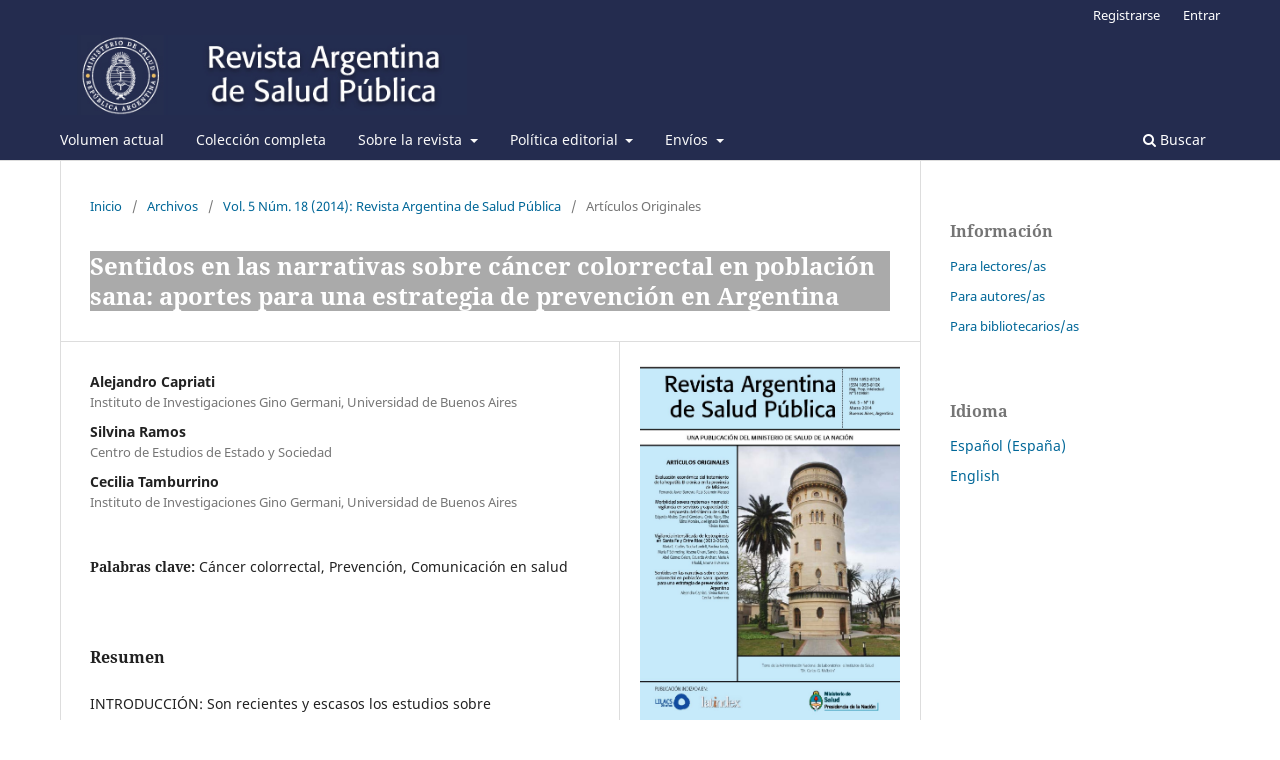

--- FILE ---
content_type: text/html; charset=utf-8
request_url: https://rasp.msal.gov.ar/index.php/rasp/article/view/278
body_size: 7135
content:
<!DOCTYPE html>
<html lang="es-ES" xml:lang="es-ES">
<head>
	<meta charset="utf-8">
	<meta name="viewport" content="width=device-width, initial-scale=1.0">
	<title>
		Sentidos en las narrativas sobre cáncer colorrectal en población sana: aportes para una estrategia de prevención en Argentina
							| Revista Argentina de Salud Pública
			</title>

	
<link rel="icon" href="https://rasp.msal.gov.ar/public/journals/1/favicon_es_ES.png">
<meta name="generator" content="Open Journal Systems 3.3.0.15">
<link rel="schema.DC" href="http://purl.org/dc/elements/1.1/" />
<meta name="DC.Creator.PersonalName" content="Silvina  Ramos "/>
<meta name="DC.Date.created" scheme="ISO8601" content="2014-03-03"/>
<meta name="DC.Date.dateSubmitted" scheme="ISO8601" content="2021-01-07"/>
<meta name="DC.Date.issued" scheme="ISO8601" content="2014-03-03"/>
<meta name="DC.Date.modified" scheme="ISO8601" content="2021-01-07"/>
<meta name="DC.Description" xml:lang="en" content="INTRODUCTION: Studies on knowledge of colorectal cancer (CRC) in healthy population and attitudes towards screening tests are scarce and recent. OBJECTIVE: In order to provide inputs for the communication strategy of its programs, the National Cancer Institute of Argentina commissioned a socio-cultural study, which was to be conducted by Center for Studies of the State and Society. The objective of this work was to focus on socio-cultural aspects related to CRC, so as to identify potential barriers and facilitators to prevention practices in healthy population. METHODS: Two data collection techniques were used: in-depth interview and focus group, applied to men and women aged between 45 and 65 years, without history of CRC. Fieldwork was conducted in four cities of Argentina. RESULTS: Except for the knowledge based on personal experience, there were no clearly defined beliefs about CRC. The term “colorectal” failed to arouse meaning associations and was not spontaneously associated to the intestine. Issues related to the anus were found to be a major barrier for prevention and early detection of CRC. CONCLUSIONS: Confidence in science and technology as well as beliefs about timely detection of the disease are critical aspects. They should be the basis to deconstruct beliefs and reconstruct new concepts, in order to give meaning to preventive health care behaviors."/>
<meta name="DC.Description" xml:lang="es" content="INTRODUCCIÓN: Son recientes y escasos los estudios sobre conocimientos del cáncer colorrectal (CCR) en población sana y sus actitudes respecto a pruebas de detección temprana. OBJETIVO: Con el propósito de producir insumos para la estrategia comunicacional de sus programas, el Instituto Nacional del Cáncer encomendó al Centro de Estudios de Estado y Sociedad la realización de un estudio sociocultural. El objetivo del presente trabajo fue analizar los significados culturales relativos al CCR, a fin de identificar potenciales obstáculos y facilitadores de las prácticas de prevención en población sana. MÉTODOS: Se utilizaron dos técnicas de relevamiento de información: la entrevista en profundidad y el grupo focal. Se seleccionaron varones y mujeres de entre 45 y 65 años sin antecedentes propios de CCR. El trabajo de campo fue desarrollado en cuatro ciudades de Argentina. RESULTADOS: A excepción del conocimiento basado en la experiencia personal, no se registraron nociones o creencias claramente definidas sobre el CCR. El término “colorrectal” no despertó asociaciones de sentido, ni fue relacionado espontáneamente con el intestino. Las cuestiones relativas al ano demostraron ser un importante obstáculo para la prevención y detección temprana del CCR. CONCLUSIONES: La confianza en la ciencia y la tecnología, así como la creencia acerca de que el momento en el que se “agarra” la enfermedad es determinante para su desenlace, pueden ser una plataforma sobre la cual deconstruir creencias y reconstruir nuevas concepciones, para dar sentido a los comportamientos preventivos de cuidado y atención de la salud&amp;nbsp;"/>
<meta name="DC.Format" scheme="IMT" content="application/pdf"/>
<meta name="DC.Identifier" content="278"/>
<meta name="DC.Identifier.pageNumber" content="31-36"/>
<meta name="DC.Identifier.URI" content="https://rasp.msal.gov.ar/index.php/rasp/article/view/278"/>
<meta name="DC.Language" scheme="ISO639-1" content="es"/>
<meta name="DC.Rights" content="Derechos de autor 2021 "/>
<meta name="DC.Rights" content="https://creativecommons.org/licenses/by-nc-sa/4.0"/>
<meta name="DC.Source" content="Revista Argentina de Salud Pública"/>
<meta name="DC.Source.ISSN" content="1853-810X"/>
<meta name="DC.Source.Issue" content="18"/>
<meta name="DC.Source.Volume" content="5"/>
<meta name="DC.Source.URI" content="https://rasp.msal.gov.ar/index.php/rasp"/>
<meta name="DC.Subject" xml:lang="es" content="Cáncer colorrectal"/>
<meta name="DC.Subject" xml:lang="es" content="Prevención"/>
<meta name="DC.Subject" xml:lang="es" content="Comunicación en salud"/>
<meta name="DC.Title" content="Sentidos en las narrativas sobre cáncer colorrectal en población sana: aportes para una estrategia de prevención en Argentina"/>
<meta name="DC.Title.Alternative" xml:lang="en" content="Narratives of Colorectal Cancer Among Healthy Population: Contributions for a Preventive Strategy in Argentina"/>
<meta name="DC.Type" content="Text.Serial.Journal"/>
<meta name="DC.Type.articleType" content="Artículos Originales"/>
<meta name="gs_meta_revision" content="1.1"/>
<meta name="citation_journal_title" content="Revista Argentina de Salud Pública"/>
<meta name="citation_journal_abbrev" content="Rev Argent Salud Pública"/>
<meta name="citation_issn" content="1853-810X"/> 
<meta name="citation_author" content="Alejandro  Capriati "/>
<meta name="citation_author_institution" content="Instituto de Investigaciones Gino Germani, Universidad de Buenos Aires "/>
<meta name="citation_author" content="Silvina  Ramos "/>
<meta name="citation_author_institution" content="Centro de Estudios de Estado y Sociedad "/>
<meta name="citation_author" content="Cecilia   Tamburrino "/>
<meta name="citation_author_institution" content="Instituto de Investigaciones Gino Germani, Universidad de Buenos Aires    "/>
<meta name="citation_title" content="Sentidos en las narrativas sobre cáncer colorrectal en población sana: aportes para una estrategia de prevención en Argentina"/>
<meta name="citation_language" content="es"/>
<meta name="citation_date" content="2014/03/03"/>
<meta name="citation_volume" content="5"/>
<meta name="citation_issue" content="18"/>
<meta name="citation_firstpage" content="31"/>
<meta name="citation_lastpage" content="36"/>
<meta name="citation_abstract_html_url" content="https://rasp.msal.gov.ar/index.php/rasp/article/view/278"/>
<meta name="citation_keywords" xml:lang="es" content="Cáncer colorrectal"/>
<meta name="citation_keywords" xml:lang="es" content="Prevención"/>
<meta name="citation_keywords" xml:lang="es" content="Comunicación en salud"/>
<meta name="citation_pdf_url" content="https://rasp.msal.gov.ar/index.php/rasp/article/download/278/218"/>
	<link rel="stylesheet" href="https://rasp.msal.gov.ar/index.php/rasp/$$$call$$$/page/page/css?name=stylesheet" type="text/css" /><link rel="stylesheet" href="https://rasp.msal.gov.ar/index.php/rasp/$$$call$$$/page/page/css?name=font" type="text/css" /><link rel="stylesheet" href="https://rasp.msal.gov.ar/lib/pkp/styles/fontawesome/fontawesome.css?v=3.3.0.15" type="text/css" /><link rel="stylesheet" href="https://rasp.msal.gov.ar/public/journals/1/styleSheet.css?d=2022-07-16+03%3A41%3A32" type="text/css" />
</head>
<body class="pkp_page_article pkp_op_view has_site_logo" dir="ltr">

	<div class="pkp_structure_page">

				<header class="pkp_structure_head" id="headerNavigationContainer" role="banner">
						
 <nav class="cmp_skip_to_content" aria-label="Salta a los enlaces de contenido">
	<a href="#pkp_content_main">Ir al contenido principal</a>
	<a href="#siteNav">Ir al menú de navegación principal</a>
		<a href="#pkp_content_footer">Ir al pie de página del sitio</a>
</nav>

			<div class="pkp_head_wrapper">

				<div class="pkp_site_name_wrapper">
					<button class="pkp_site_nav_toggle">
						<span>Open Menu</span>
					</button>
										<div class="pkp_site_name">
																<a href="						https://rasp.msal.gov.ar/index.php/rasp/index
					" class="is_img">
							<img src="https://rasp.msal.gov.ar/public/journals/1/pageHeaderLogoImage_es_ES.jpg" width="473" height="93"  />
						</a>
										</div>
				</div>

				
				<nav class="pkp_site_nav_menu" aria-label="Navegación del sitio">
					<a id="siteNav"></a>
					<div class="pkp_navigation_primary_row">
						<div class="pkp_navigation_primary_wrapper">
																				<ul id="navigationPrimary" class="pkp_navigation_primary pkp_nav_list">
								<li class="">
				<a href="https://rasp.msal.gov.ar/index.php/rasp/issue/current">
					Volumen actual
				</a>
							</li>
								<li class="">
				<a href="https://rasp.msal.gov.ar/index.php/rasp/issue/archive">
					Colección completa
				</a>
							</li>
								<li class="">
				<a href="https://rasp.msal.gov.ar/index.php/rasp/about/editorialTeam">
					Sobre la revista
				</a>
									<ul>
																					<li class="">
									<a href="https://rasp.msal.gov.ar/index.php/rasp/about">
										Objetivos y público
									</a>
								</li>
																												<li class="">
									<a href="https://rasp.msal.gov.ar/index.php/rasp/about/editorialTeam">
										Cuerpo editorial
									</a>
								</li>
																												<li class="">
									<a href="https://rasp.msal.gov.ar/index.php/rasp/autoridades">
										Autoridades del Ministerio de Salud de la Nación
									</a>
								</li>
																												<li class="">
									<a href="https://rasp.msal.gov.ar/index.php/rasp/indizacion">
										Indización
									</a>
								</li>
																												<li class="">
									<a href="https://rasp.msal.gov.ar/index.php/rasp/revisores_ext">
										Revisores/as externos/as
									</a>
								</li>
																												<li class="">
									<a href="https://rasp.msal.gov.ar/index.php/rasp/estadisticas">
										Estadísticas
									</a>
								</li>
																												<li class="">
									<a href="https://rasp.msal.gov.ar/index.php/rasp/historia">
										Historia
									</a>
								</li>
																		</ul>
							</li>
								<li class="">
				<a href="https://rasp.msal.gov.ar/index.php/rasp/politica_editorial">
					Política editorial
				</a>
									<ul>
																					<li class="">
									<a href="https://rasp.msal.gov.ar/index.php/rasp/preprints">
										Preprints
									</a>
								</li>
																												<li class="">
									<a href="https://rasp.msal.gov.ar/index.php/rasp/politica_intercambio">
										Política de depósito de datos
									</a>
								</li>
																												<li class="">
									<a href="https://rasp.msal.gov.ar/index.php/rasp/publicacion_continua">
										Publicación continua
									</a>
								</li>
																												<li class="">
									<a href="https://rasp.msal.gov.ar/index.php/rasp/revision_pares">
										Revisión por pares
									</a>
								</li>
																												<li class="">
									<a href="https://rasp.msal.gov.ar/index.php/rasp/formulario_evaluacion">
										Formularios de evaluación externa
									</a>
								</li>
																												<li class="">
									<a href="https://rasp.msal.gov.ar/index.php/rasp/acceso_abierto">
										Acceso Abierto
									</a>
								</li>
																												<li class="">
									<a href="https://rasp.msal.gov.ar/index.php/rasp/copyright_licencias">
										Copyright y licencias Creative Commons
									</a>
								</li>
																												<li class="">
									<a href="https://rasp.msal.gov.ar/index.php/rasp/preservacion">
										Preservación digital
									</a>
								</li>
																												<li class="">
									<a href="https://rasp.msal.gov.ar/index.php/rasp/cargo_procesamiento">
										Cargo por procesamiento de artículos
									</a>
								</li>
																												<li class="">
									<a href="https://rasp.msal.gov.ar/index.php/rasp/aspectos_eticos">
										Aspectos éticos de la investigación y la publicación científica
									</a>
								</li>
																												<li class="">
									<a href="https://rasp.msal.gov.ar/index.php/rasp/fuente_financiamiento">
										Financiamiento
									</a>
								</li>
																												<li class="">
									<a href="https://rasp.msal.gov.ar/index.php/rasp/declaracion_editor">
										Declaración del editor
									</a>
								</li>
																												<li class="">
									<a href="https://rasp.msal.gov.ar/index.php/rasp/privacidad">
										Declaración de privacidad
									</a>
								</li>
																												<li class="">
									<a href="https://rasp.msal.gov.ar/index.php/rasp/publicidad">
										Publicidad
									</a>
								</li>
																		</ul>
							</li>
								<li class="">
				<a href="https://rasp.msal.gov.ar/index.php/rasp/about/submissions">
					Envíos
				</a>
									<ul>
																					<li class="">
									<a href="https://rasp.msal.gov.ar/index.php/rasp/secciones">
										Secciones
									</a>
								</li>
																												<li class="">
									<a href="https://rasp.msal.gov.ar/index.php/rasp/instrucciones_autores">
										Normas editoriales
									</a>
								</li>
																												<li class="">
									<a href="https://rasp.msal.gov.ar/index.php/rasp/carta_editor">
										Carta al Editor
									</a>
								</li>
																												<li class="">
									<a href="https://rasp.msal.gov.ar/index.php/rasp/lista_comprobacion">
										Lista de comprobación de envíos
									</a>
								</li>
																		</ul>
							</li>
			</ul>

				

																						<div class="pkp_navigation_search_wrapper">
									<a href="https://rasp.msal.gov.ar/index.php/rasp/search" class="pkp_search pkp_search_desktop">
										<span class="fa fa-search" aria-hidden="true"></span>
										Buscar
									</a>
								</div>
													</div>
					</div>
					<div class="pkp_navigation_user_wrapper" id="navigationUserWrapper">
							<ul id="navigationUser" class="pkp_navigation_user pkp_nav_list">
								<li class="profile">
				<a href="https://rasp.msal.gov.ar/index.php/rasp/user/register">
					Registrarse
				</a>
							</li>
								<li class="profile">
				<a href="https://rasp.msal.gov.ar/index.php/rasp/login">
					Entrar
				</a>
							</li>
										</ul>

					</div>
				</nav>
			</div><!-- .pkp_head_wrapper -->
		</header><!-- .pkp_structure_head -->

						<div class="pkp_structure_content has_sidebar">
			<div class="pkp_structure_main" role="main">
				<a id="pkp_content_main"></a>

<div class="page page_article">
			<nav class="cmp_breadcrumbs" role="navigation" aria-label="Usted está aquí:">
	<ol>
		<li>
			<a href="https://rasp.msal.gov.ar/index.php/rasp/index">
				Inicio
			</a>
			<span class="separator">/</span>
		</li>
		<li>
			<a href="https://rasp.msal.gov.ar/index.php/rasp/issue/archive">
				Archivos
			</a>
			<span class="separator">/</span>
		</li>
					<li>
				<a href="https://rasp.msal.gov.ar/index.php/rasp/issue/view/25">
					Vol. 5 Núm. 18 (2014): Revista Argentina de Salud Pública
				</a>
				<span class="separator">/</span>
			</li>
				<li class="current" aria-current="page">
			<span aria-current="page">
									Artículos Originales
							</span>
		</li>
	</ol>
</nav>
	
		  	 <article class="obj_article_details">

		
	<h1 class="page_title">
		Sentidos en las narrativas sobre cáncer colorrectal en población sana: aportes para una estrategia de prevención en Argentina
	</h1>

	
	<div class="row">
		<div class="main_entry">

							<section class="item authors">
					<h2 class="pkp_screen_reader">Autores/as</h2>
					<ul class="authors">
											<li>
							<span class="name">
								Alejandro Capriati 
							</span>
															<span class="affiliation">
									Instituto de Investigaciones Gino Germani, Universidad de Buenos Aires 
																	</span>
																				</li>
											<li>
							<span class="name">
								Silvina Ramos 
							</span>
															<span class="affiliation">
									Centro de Estudios de Estado y Sociedad 
																	</span>
																				</li>
											<li>
							<span class="name">
								Cecilia Tamburrino 
							</span>
															<span class="affiliation">
									Instituto de Investigaciones Gino Germani, Universidad de Buenos Aires    
																	</span>
																				</li>
										</ul>
				</section>
			
																					
									<section class="item keywords">
				<h2 class="label">
										Palabras clave:
				</h2>
				<span class="value">
											Cáncer colorrectal, 											Prevención, 											Comunicación en salud									</span>
			</section>
			
										<section class="item abstract">
					<h2 class="label">Resumen</h2>
					<p>INTRODUCCIÓN: Son recientes y escasos los estudios sobre conocimientos del cáncer colorrectal (CCR) en población sana y sus actitudes respecto a pruebas de detección temprana. OBJETIVO: Con el propósito de producir insumos para la estrategia comunicacional de sus programas, el Instituto Nacional del Cáncer encomendó al Centro de Estudios de Estado y Sociedad la realización de un estudio sociocultural. El objetivo del presente trabajo fue analizar los significados culturales relativos al CCR, a fin de identificar potenciales obstáculos y facilitadores de las prácticas de prevención en población sana. MÉTODOS: Se utilizaron dos técnicas de relevamiento de información: la entrevista en profundidad y el grupo focal. Se seleccionaron varones y mujeres de entre 45 y 65 años sin antecedentes propios de CCR. El trabajo de campo fue desarrollado en cuatro ciudades de Argentina. RESULTADOS: A excepción del conocimiento basado en la experiencia personal, no se registraron nociones o creencias claramente definidas sobre el CCR. El término “colorrectal” no despertó asociaciones de sentido, ni fue relacionado espontáneamente con el intestino. Las cuestiones relativas al ano demostraron ser un importante obstáculo para la prevención y detección temprana del CCR. CONCLUSIONES: La confianza en la ciencia y la tecnología, así como la creencia acerca de que el momento en el que se “agarra” la enfermedad es determinante para su desenlace, pueden ser una plataforma sobre la cual deconstruir creencias y reconstruir nuevas concepciones, para dar sentido a los comportamientos preventivos de cuidado y atención de la salud </p>
				</section>
			
			<div class="item downloads_chart">
	<h3 class="label">
		Descargas
	</h3>
	<div class="value">
		<canvas class="usageStatsGraph" data-object-type="Submission" data-object-id="278"></canvas>
		<div class="usageStatsUnavailable" data-object-type="Submission" data-object-id="278">
			Los datos de descargas todavía no están disponibles.
		</div>
	</div>
</div>


																																	
						
		</div><!-- .main_entry -->

		<div class="entry_details">

										<div class="item cover_image">
					<div class="sub_item">
													<a href="https://rasp.msal.gov.ar/index.php/rasp/issue/view/25">
								<img src="https://rasp.msal.gov.ar/public/journals/1/cover_issue_25_es_ES.jpg" alt="">
							</a>
											</div>
				</div>
			
										<div class="item galleys">
					<h2 class="pkp_screen_reader">
						Descargas
					</h2>
					<ul class="value galleys_links">
													<li>
								
	
							

<a class="obj_galley_link pdf" href="https://rasp.msal.gov.ar/index.php/rasp/article/view/278/218">

		
	PDF

	</a>
							</li>
											</ul>
				</div>
						
						<div class="item published">
				<section class="sub_item">
					<h2 class="label">
						Publicado
					</h2>
					<div class="value">
																			<span>03-03-2014</span>
																	</div>
				</section>
							</div>
			
										<div class="item citation">
					<section class="sub_item citation_display">
						<h2 class="label">
							Cómo citar
						</h2>
						<div class="value">
							<div id="citationOutput" role="region" aria-live="polite">
								<div class="csl-bib-body">
  <div class="csl-entry">Capriati , A. ., Ramos , S. ., &#38; Tamburrino , C. . (2014). Sentidos en las narrativas sobre cáncer colorrectal en población sana: aportes para una estrategia de prevención en Argentina. <i>Revista Argentina De Salud Pública</i>, <i>5</i>(18), 31–36. Recuperado a partir de https://rasp.msal.gov.ar/index.php/rasp/article/view/278</div>
</div>
							</div>
							<div class="citation_formats">
								<button class="cmp_button citation_formats_button" aria-controls="cslCitationFormats" aria-expanded="false" data-csl-dropdown="true">
									Más formatos de cita
								</button>
								<div id="cslCitationFormats" class="citation_formats_list" aria-hidden="true">
									<ul class="citation_formats_styles">
																					<li>
												<a
													aria-controls="citationOutput"
													href="https://rasp.msal.gov.ar/index.php/rasp/citationstylelanguage/get/acm-sig-proceedings?submissionId=278&amp;publicationId=308"
													data-load-citation
													data-json-href="https://rasp.msal.gov.ar/index.php/rasp/citationstylelanguage/get/acm-sig-proceedings?submissionId=278&amp;publicationId=308&amp;return=json"
												>
													ACM
												</a>
											</li>
																					<li>
												<a
													aria-controls="citationOutput"
													href="https://rasp.msal.gov.ar/index.php/rasp/citationstylelanguage/get/acs-nano?submissionId=278&amp;publicationId=308"
													data-load-citation
													data-json-href="https://rasp.msal.gov.ar/index.php/rasp/citationstylelanguage/get/acs-nano?submissionId=278&amp;publicationId=308&amp;return=json"
												>
													ACS
												</a>
											</li>
																					<li>
												<a
													aria-controls="citationOutput"
													href="https://rasp.msal.gov.ar/index.php/rasp/citationstylelanguage/get/apa?submissionId=278&amp;publicationId=308"
													data-load-citation
													data-json-href="https://rasp.msal.gov.ar/index.php/rasp/citationstylelanguage/get/apa?submissionId=278&amp;publicationId=308&amp;return=json"
												>
													APA
												</a>
											</li>
																					<li>
												<a
													aria-controls="citationOutput"
													href="https://rasp.msal.gov.ar/index.php/rasp/citationstylelanguage/get/associacao-brasileira-de-normas-tecnicas?submissionId=278&amp;publicationId=308"
													data-load-citation
													data-json-href="https://rasp.msal.gov.ar/index.php/rasp/citationstylelanguage/get/associacao-brasileira-de-normas-tecnicas?submissionId=278&amp;publicationId=308&amp;return=json"
												>
													ABNT
												</a>
											</li>
																					<li>
												<a
													aria-controls="citationOutput"
													href="https://rasp.msal.gov.ar/index.php/rasp/citationstylelanguage/get/chicago-author-date?submissionId=278&amp;publicationId=308"
													data-load-citation
													data-json-href="https://rasp.msal.gov.ar/index.php/rasp/citationstylelanguage/get/chicago-author-date?submissionId=278&amp;publicationId=308&amp;return=json"
												>
													Chicago
												</a>
											</li>
																					<li>
												<a
													aria-controls="citationOutput"
													href="https://rasp.msal.gov.ar/index.php/rasp/citationstylelanguage/get/harvard-cite-them-right?submissionId=278&amp;publicationId=308"
													data-load-citation
													data-json-href="https://rasp.msal.gov.ar/index.php/rasp/citationstylelanguage/get/harvard-cite-them-right?submissionId=278&amp;publicationId=308&amp;return=json"
												>
													Harvard
												</a>
											</li>
																					<li>
												<a
													aria-controls="citationOutput"
													href="https://rasp.msal.gov.ar/index.php/rasp/citationstylelanguage/get/ieee?submissionId=278&amp;publicationId=308"
													data-load-citation
													data-json-href="https://rasp.msal.gov.ar/index.php/rasp/citationstylelanguage/get/ieee?submissionId=278&amp;publicationId=308&amp;return=json"
												>
													IEEE
												</a>
											</li>
																					<li>
												<a
													aria-controls="citationOutput"
													href="https://rasp.msal.gov.ar/index.php/rasp/citationstylelanguage/get/modern-language-association?submissionId=278&amp;publicationId=308"
													data-load-citation
													data-json-href="https://rasp.msal.gov.ar/index.php/rasp/citationstylelanguage/get/modern-language-association?submissionId=278&amp;publicationId=308&amp;return=json"
												>
													MLA
												</a>
											</li>
																					<li>
												<a
													aria-controls="citationOutput"
													href="https://rasp.msal.gov.ar/index.php/rasp/citationstylelanguage/get/turabian-fullnote-bibliography?submissionId=278&amp;publicationId=308"
													data-load-citation
													data-json-href="https://rasp.msal.gov.ar/index.php/rasp/citationstylelanguage/get/turabian-fullnote-bibliography?submissionId=278&amp;publicationId=308&amp;return=json"
												>
													Turabian
												</a>
											</li>
																					<li>
												<a
													aria-controls="citationOutput"
													href="https://rasp.msal.gov.ar/index.php/rasp/citationstylelanguage/get/vancouver?submissionId=278&amp;publicationId=308"
													data-load-citation
													data-json-href="https://rasp.msal.gov.ar/index.php/rasp/citationstylelanguage/get/vancouver?submissionId=278&amp;publicationId=308&amp;return=json"
												>
													Vancouver
												</a>
											</li>
																			</ul>
																			<div class="label">
											Descargar cita
										</div>
										<ul class="citation_formats_styles">
																							<li>
													<a href="https://rasp.msal.gov.ar/index.php/rasp/citationstylelanguage/download/ris?submissionId=278&amp;publicationId=308">
														<span class="fa fa-download"></span>
														Endnote/Zotero/Mendeley (RIS)
													</a>
												</li>
																							<li>
													<a href="https://rasp.msal.gov.ar/index.php/rasp/citationstylelanguage/download/bibtex?submissionId=278&amp;publicationId=308">
														<span class="fa fa-download"></span>
														BibTeX
													</a>
												</li>
																					</ul>
																	</div>
							</div>
						</div>
					</section>
				</div>
			
										<div class="item issue">

											<section class="sub_item">
							<h2 class="label">
								Número
							</h2>
							<div class="value">
								<a class="title" href="https://rasp.msal.gov.ar/index.php/rasp/issue/view/25">
									Vol. 5 Núm. 18 (2014): Revista Argentina de Salud Pública
								</a>
							</div>
						</section>
					
											<section class="sub_item">
							<h2 class="label">
								Sección
							</h2>
							<div class="value">
								Artículos Originales
							</div>
						</section>
					
									</div>
			
															
										<div class="item copyright">
					<h2 class="label">
						Licencia
					</h2>
																									<a rel="license" href="https://creativecommons.org/licenses/by-nc-sa/4.0/"><img alt="Creative Commons License" src="//i.creativecommons.org/l/by-nc-sa/4.0/88x31.png" /></a><p>Esta obra está bajo una licencia internacional <a rel="license" href="https://creativecommons.org/licenses/by-nc-sa/4.0/">Creative Commons Atribución-NoComercial-CompartirIgual 4.0</a>.</p>
																
				</div>
			
			

		</div><!-- .entry_details -->
	</div><!-- .row -->

</article>

	

</div><!-- .page -->

	</div><!-- pkp_structure_main -->

									<div class="pkp_structure_sidebar left" role="complementary" aria-label="Barra lateral">
				<div class="pkp_block block_information">
	<h2 class="title">Información</h2>
	<div class="content">
		<ul>
							<li>
					<a href="https://rasp.msal.gov.ar/index.php/rasp/information/readers">
						Para lectores/as
					</a>
				</li>
										<li>
					<a href="https://rasp.msal.gov.ar/index.php/rasp/information/authors">
						Para autores/as
					</a>
				</li>
										<li>
					<a href="https://rasp.msal.gov.ar/index.php/rasp/information/librarians">
						Para bibliotecarios/as
					</a>
				</li>
					</ul>
	</div>
</div>
<div class="pkp_block block_language">
	<h2 class="title">
		Idioma
	</h2>

	<div class="content">
		<ul>
							<li class="locale_es_ES current" lang="es-ES">
					<a href="https://rasp.msal.gov.ar/index.php/rasp/user/setLocale/es_ES?source=%2Findex.php%2Frasp%2Farticle%2Fview%2F278">
						Español (España)
					</a>
				</li>
							<li class="locale_en_US" lang="en-US">
					<a href="https://rasp.msal.gov.ar/index.php/rasp/user/setLocale/en_US?source=%2Findex.php%2Frasp%2Farticle%2Fview%2F278">
						English
					</a>
				</li>
					</ul>
	</div>
</div><!-- .block_language -->

			</div><!-- pkp_sidebar.left -->
			</div><!-- pkp_structure_content -->

<div class="pkp_structure_footer_wrapper" role="contentinfo">
	<a id="pkp_content_footer"></a>

	<div class="pkp_structure_footer">

					<div class="pkp_footer_content">
				<p style="margin: 0cm; margin-bottom: .0001pt;">ISSN 1853-810X <br />Los documentos publicados en esta revista están bajo la licencia <a href="https://creativecommons.org/licenses/by-nc/4.0/deed.es" target="_blank" rel="noopener">Creative Commons Atribución NoComercial-4.0 Internacional</a><br />Dirección de Investigación en Salud<br /><span class="central">Ministerio de Salud de la Nación</span><br />Av. 9 de Julio 1925 - Piso 5º - Ciudad Autónoma de Buenos Aires (C1073ABA)</p>
<p style="margin: 0cm; margin-bottom: .0001pt;">República Argentina</p>
<p style="margin: 0cm; margin-bottom: .0001pt;">Contacto: <a href="mailto:rasp.revista@gmail.com">rasp@msal.gov.ar</a><br /><a href="https://www.argentina.gob.ar/salud/investiga" target="_blank" rel="&quot;noopener noopener">https://www.argentina.gob.ar/salud/investiga</a></p>
			</div>
		
		<div class="pkp_brand_footer" role="complementary">
			<a href="https://rasp.msal.gov.ar/index.php/rasp/about/aboutThisPublishingSystem">
				<img alt="Más información acerca del sistema de publicación, de la plataforma y del flujo de trabajo de OJS/PKP." src="https://rasp.msal.gov.ar/templates/images/ojs_brand.png">
			</a>
		</div>
	</div>
</div><!-- pkp_structure_footer_wrapper -->

</div><!-- pkp_structure_page -->

<script src="https://rasp.msal.gov.ar/lib/pkp/lib/vendor/components/jquery/jquery.min.js?v=3.3.0.15" type="text/javascript"></script><script src="https://rasp.msal.gov.ar/lib/pkp/lib/vendor/components/jqueryui/jquery-ui.min.js?v=3.3.0.15" type="text/javascript"></script><script src="https://rasp.msal.gov.ar/plugins/themes/default/js/lib/popper/popper.js?v=3.3.0.15" type="text/javascript"></script><script src="https://rasp.msal.gov.ar/plugins/themes/default/js/lib/bootstrap/util.js?v=3.3.0.15" type="text/javascript"></script><script src="https://rasp.msal.gov.ar/plugins/themes/default/js/lib/bootstrap/dropdown.js?v=3.3.0.15" type="text/javascript"></script><script src="https://rasp.msal.gov.ar/plugins/themes/default/js/main.js?v=3.3.0.15" type="text/javascript"></script><script src="https://rasp.msal.gov.ar/plugins/generic/citationStyleLanguage/js/articleCitation.js?v=3.3.0.15" type="text/javascript"></script><script type="text/javascript">var pkpUsageStats = pkpUsageStats || {};pkpUsageStats.data = pkpUsageStats.data || {};pkpUsageStats.data.Submission = pkpUsageStats.data.Submission || {};pkpUsageStats.data.Submission[278] = {"data":{"2021":{"1":0,"2":0,"3":0,"4":0,"5":0,"6":0,"7":0,"8":2,"9":3,"10":6,"11":1,"12":0},"2024":{"1":1,"2":0,"3":0,"4":2,"5":3,"6":1,"7":3,"8":4,"9":10,"10":2,"11":6,"12":1},"2025":{"1":1,"2":1,"3":1,"4":2,"5":4,"6":3,"7":6,"8":6,"9":6,"10":16,"11":6,"12":7}},"label":"Todas las descargas","color":"79,181,217","total":104};</script><script src="https://cdnjs.cloudflare.com/ajax/libs/Chart.js/2.0.1/Chart.js?v=3.3.0.15" type="text/javascript"></script><script type="text/javascript">var pkpUsageStats = pkpUsageStats || {};pkpUsageStats.locale = pkpUsageStats.locale || {};pkpUsageStats.locale.months = ["Ene","Feb","Mar","Abr","May","Jun","Jul","Ago","Sep","Oct","Nov","Dic"];pkpUsageStats.config = pkpUsageStats.config || {};pkpUsageStats.config.chartType = "bar";</script><script src="https://rasp.msal.gov.ar/plugins/generic/usageStats/js/UsageStatsFrontendHandler.js?v=3.3.0.15" type="text/javascript"></script>


</body>
</html>
